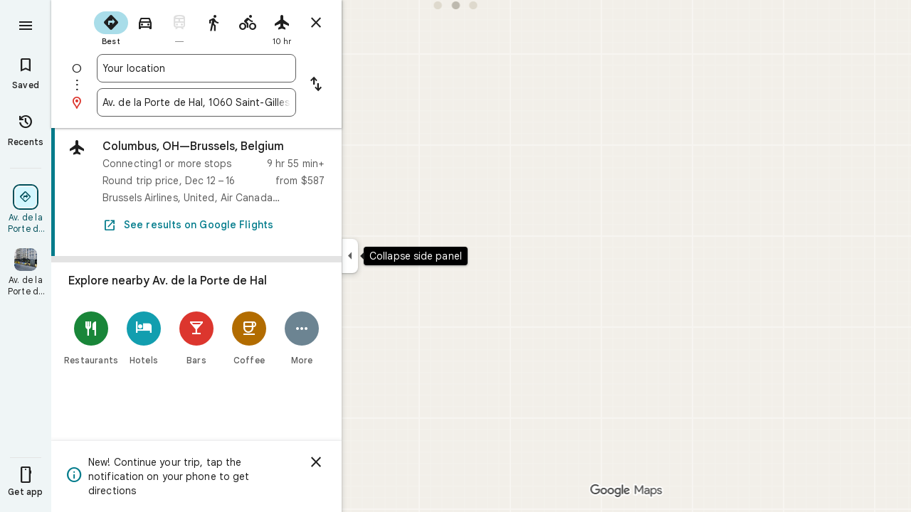

--- FILE ---
content_type: text/javascript; charset=UTF-8
request_url: https://www.google.be/maps/_/js/k=maps.m.en.vGDEN8qRFsU.2021.O/ck=maps.m.0pTB4PugEz4.L.W.O/am=5AAASAIQ/rt=j/d=1/exm=JxdeQb,LsiLPd,Q6fY6e,SuCOhe,a,b,b8h8i,cQ25Ub,dd,dir,ds,dvPKEc,dw,dwi,en,enr,ep,inc,jF2zFd,log,lp,mmm,mo,nrw,owc,pdm,per,pwd,sc,sc2,smi,smr,sp,std,stx,ti,uA7o6c,vd,vlg,vwr,wrc/ed=1/rs=ACT90oGTIq4SGfdJQWwfe8rt2SGB2MEgqw/m=rsw?cb=M
body_size: 5769
content:
"use strict";this._=this._||{};(function(_){var window=this;
try{
_.wM=function(a,b){a.wa.ob(b)};_.xM=class extends _.Qq{constructor(a,b,c,d,e,{i2:f=null,Q6:g=!1}={}){super();this.uc=a;this.container=b;this.context=d;this.ab=new _.Wq(new _.Xq(a.ab,b));this.wa=new _.eK(a,c,d,g);this.wa.Ac((h,l)=>void this.V(h,l),e,f);this.Gb=!!f}V(){this.isDisposed()||this.Gb||this.wa.J0(this.container)}Wf(a){this.wa.oe(a)}kb(a){super.kb(a);this.wa.dispose(a);this.ab.dispose(a)}};
}catch(e){_._DumpException(e)}
try{
_.LPc=function(a){return _.D(a,26,!0)};_.MPc=class extends _.t{constructor(a){super(a)}Td(){return _.M(this,_.Qi,2)}U(){return _.z(this,_.Qi,2)}qe(){return _.B(this,_.Qi,2)}setCamera(a){return _.Yf(this,_.Qi,2,a)}Eb(){return _.x(this,3)}};_.NPc=function(a,b){_.N(a,1,b)};_.OPc=function(a){return _.B(a,_.$Ra,3)};_.PPc=function(a,b){_.C(a,44,b)};_.QPc=class extends _.t{constructor(a){super(a)}};_.RPc=function(a){_.D(a,58,!0)};_.SPc=class extends _.t{constructor(a){super(a)}};
_.HQ=function(a){return _.B(a,_.SPc,7)};_.TPc=class extends _.t{constructor(a){super(a,55)}getContext(){return _.M(this,_.MPc,1)}Mt(a){return _.Yf(this,_.MPc,1,a)}};
}catch(e){_._DumpException(e)}
try{
var UPc=function(a){const b=new _.pr;b.H(a.Sh());b.He(a.Th());return b},XPc=function(a){return _.Uz(UPc(VPc(a)),UPc(WPc(a)))},YPc=function(a){const b=a.Sh.center(),c=new _.pr;c.H(b);c.He(a.Th.H);const d=new _.pr;d.H(b);d.He(a.Th.N);return _.Uz(c,d)},ZPc=function(a){const b=a.Th.center(),c=new _.pr;c.H(a.Sh.H);c.He(b);const d=new _.pr;d.H(a.Sh.N);d.He(b);return _.Uz(c,d)},bQc=function(a){if(a.H()){var b=_.RL(a);if(_.F(b,4)&&_.y(b,_.q_b,17)&&_.y(b,_.mm,5)){const e=b.wa().H();a=_.cB(_.AA(new _.Nt,e.qb()),
b.Eb());_.F(b,4)&&_.sA(_.hr(_.yA(a)),b.Eb());_.y(b,_.mm,5)&&(_.zA(a).H(_.z(b,_.mm,5).ld()),_.zA(a).He(_.z(b,_.mm,5).Sc()));_.y(e,_.XA,25)&&_.hc(_.B(a,_.XA,184),_.z(e,_.XA,25));_.y(e,$Pc,26)&&(b=_.B(a,$Pc,246),_.hc(b,_.z(e,$Pc,26)));b=_.BA(a);_.qh(e,8)&&_.wA(b,_.Hi(e,8));if(_.y(e,aQc,16)){var c=_.z(e,aQc,16);c=_.x(c,1);_.JXb(b,c)}_.ki(e,9)&&_.xA(b,_.J(e,9));for(var d of _.Zj(e,_.xTb,10,_.L()))_.gE(a,_.x(d,1)),b=_.bc(a,77,_.ZA),c=d.BH(),_.u(b,1,c);if(e.vg()>0&&(d=e.Hd(0).Hd().getUrl()))return _.Rr(_.fs(_.vA(_.CA(a))),
d),a}}return null},cQc=class extends _.t{constructor(a){super(a)}},dQc=class extends _.t{constructor(a){super(a)}Bb(){return _.x(this,1)}H(){return _.F(this,1)}},eQc=class extends _.t{constructor(a){super(a)}Eb(){return _.M(this,_.mr,1)}Ef(){return _.x(this,4)}Wc(a){return _.Rj(this,3,dQc,a)}Yk(){return _.M(this,cQc,5)}},$Pc=class extends _.t{constructor(a){super(a)}},aQc=class extends _.t{constructor(a){super(a)}},fQc=function(a){_.D(a,29,!0)},gQc=function(a,b){_.dk(a,16,_.gt,b)},hQc=function(a,
b){_.dk(a,19,_.ft,b)},iQc=function(){var a=_.nv();return _.I(a,160)},jQc=function(a,b){const c=a.H,d=a.N;return a.isEmpty()||b.isEmpty()?!1:a.H>a.N?b.H>b.N||b.H<=a.N||b.N>=c:b.H>b.N?b.H<=d||b.N>=c:b.H<=d&&b.N>=c},kQc=function(a,b,c){const d=a.H.findIndex(e=>e.Or.H()?_.RL(e.Or).Eb()===b:!1);d>=0&&(a.H.splice(d,1),_.E_b(a,c))},IQ=class{constructor(a,b,c){this.H=a;this.N=b;this.set(this.H,this.N,c)}set(a,b,c){if(!c){a=Math.max(a,-90);for(a=Math.min(a,90);b<-180;)b+=360;for(;b>180;)b-=360}this.H=a;this.N=
b}toString(){return`(${this.Sh()}, ${this.Th()})`}equals(a){return a?Math.abs(this.Sh()-a.Sh())<1E-9&&Math.abs(this.Th()-a.Th())<1E-9:!1}Sh(){return this.H}Th(){return this.N}};var lQc=function(a,b){a=Math.max(a,-90);b&&(a=Math.min(a,b));return a},mQc=function(a,b){const c=a.N;a=a.H;return c<=b.N?b.N<=a&&b.N<=b.H:c<=b.H&&c<=a},nQc=class{constructor(a,b){this.N=a;this.H=b}isEmpty(){return this.N>this.H}contains(a){return a>=this.N&&a<=this.H}extend(a){this.isEmpty()?this.H=this.N=a:a<this.N?this.N=a:a>this.H&&(this.H=a)}scale(a){if(!this.isEmpty()){const b=this.center();a*=this.H-b;this.N=b-a;this.H=b+a}return this}equals(a){return this.isEmpty()?a.isEmpty():Math.abs(a.N-
this.N)+Math.abs(this.H-a.H)<=1E-9}span(){return this.isEmpty()?0:this.H-this.N}center(){return(this.H+this.N)/2}};var VPc=function(a){return new IQ(a.Sh.N,a.Th.H,!0)},WPc=function(a){return new IQ(a.Sh.H,a.Th.N,!0)},oQc=class{constructor(a,b){if(a){b=b||a;const c=lQc(a.Sh(),90),d=lQc(b.Sh(),90);this.Sh=new nQc(c,d);a=a.Th();b=b.Th();b-a>=360?this.Th=new _.jpb(-180,180):(a=_.ipb(a),b=_.ipb(b),this.Th=new _.jpb(a,b))}else this.Sh=new nQc(1,-1),this.Th=new _.jpb(180,-180)}toString(){return`(${VPc(this)}, ${WPc(this)})`}equals(a){return a?this.Sh.equals(a.Sh)&&this.Th.equals(a.Th):!1}contains(a){return this.Sh.contains(a.Sh())&&
this.Th.contains(a.Th())}intersection(a){if(!mQc(this.Sh,a.Sh)||!jQc(this.Th,a.Th))return null;const b=Math.min(this.Sh.H,a.Sh.H),c=Math.min(this.Th.N,a.Th.N);return new oQc(new IQ(Math.max(this.Sh.N,a.Sh.N),Math.max(this.Th.H,a.Th.H),!0),new IQ(b,c,!0))}extend(a){this.Sh.extend(a.Sh());this.Th.extend(a.Th());return this}scale(a){this.Sh.scale(a);this.Sh.N=lQc(this.Sh.N);this.Sh.H=lQc(this.Sh.H,90);this.Th.scale(a);return this}union(a){if(a.isEmpty())return this;this.extend(VPc(a));this.extend(WPc(a));
return this}invert(){this.Th.invert();return this}isEmpty(){return this.Sh.isEmpty()||this.Th.isEmpty()}};var qQc=function(a,b,c){for(const d of a.N.values())b.id!==d.id&&(b.id<d.id?a.H.push(pQc(b,d,!0)):c||a.H.push(pQc(d,b,!0)))},rQc=function(a,b){const c=b.H,d=b.N;b=b.distance;const e=c.places.length,f=d.places.length,g=e+f;let h=Math.max(c.H?XPc(c.H):0,15E3);c.V&&(c.V=!1,h=Math.max(h,5E4));let l=Math.max(d.H?XPc(d.H):0,15E3);d.V&&(d.V=!1,l=Math.max(l,15E3));b<(h*e+l*f)/g&&a.merge(c,d,!0)},sQc=function(a,b,c){if(!(b.id>=c.id)&&b.U.length>0&&c.U.length>0&&b.places.length>1&&c.places.length>1){const e=
b.U[0],f=c.U[0];if(e.id===f.id)a.merge(b,c,!1).VU();else{var d=new Set([e.id,...e.va]);[f.id,...f.va].filter(g=>d.has(g)).length>0&&a.merge(b,c,!1).VU()}}},tQc=function(a,b){a.N.delete(b.id);a.H=a.H.filter(c=>c.H!==b&&c.N!==b)},wQc=class{constructor(){this.N=new Map;this.H=[]}reset(){this.N=new Map;this.H=[]}Oqa(a){this.reset();for(var b of a)b.C2=b.Ja.qb(),a=uQc([vQc(b)]),this.N.set(a.id,a);for(const d of this.N.values())qQc(this,d,!0);for(this.H.sort((d,e)=>d.distance-e.distance);this.H.length&&
this.H[0].distance<1E6;){b=this.H.shift();if(!b)break;rQc(this,b)}this.H=[];for(var c of this.N.values())c.VU();for(const d of this.N.values())d.U.length===0&&this.N.delete(d.id),d.places.length===1&&this.N.delete(d.id);for(const d of this.N.values())for(const e of this.N.values())this.H.push(pQc(d,e,!1));for(;this.H.length;){c=this.H.shift();if(!c)break;sQc(this,c.H,c.N)}this.H=[];for(const d of this.N.values())for(const e of d.places)e.H.C2=d.U[0].text}merge(a,b,c){tQc(this,a);tQc(this,b);a=uQc([...a.places,
...b.places]);this.N.set(a.id,a);c&&(qQc(this,a,!1),this.H.sort((d,e)=>d.distance-e.distance));return a}},vQc=function(a){const b=new xQc(a);a=_.z(a.Ja,$Pc,246);for(const c of _.Zj(a,eQc,1,_.L()))(a=yQc(b,c))&&b.labels.push(a);return b},xQc=class{constructor(a){this.H=a;this.labels=[]}toString(){return`${this.H.Ja.qb()}`}},uQc=function(a){const b=new zQc;for(const d of a)a:{for(const f of b.places)if(f.H.Ja.Eb()===d.H.Ja.Eb())break a;b.places.push(d);d.N=b;delete b.height;delete b.width;var c=d.H.Ja.H();
const e=c.ld();c=c.Sc();b.H?b.H.extend(new IQ(e,c)):b.H=new oQc(new IQ(e,c,!0),new IQ(e,c,!0))}b.V=a.length===1;return b},AQc=function(a){if(!a.H)return 0;a.width===void 0&&(a.width=YPc(a.H));return a.width},BQc=function(a){if(!a.H)return 0;a.height===void 0&&(a.height=ZPc(a.H));return a.height},CQc=function(a,b){if(!a.H||!b.H)return 0;if(a.places.length===1&&b.places.length===1)return _.Uz(a.places[0].H.Ja.H(),b.places[0].H.Ja.H());var c=a.H,d=b.H;if(mQc(c.Sh,d.Sh)&&jQc(c.Th,d.Th))return 0;d=new oQc(VPc(a.H),
WPc(a.H));d.union(b.H);c=Math.max(0,YPc(d)-AQc(a)-AQc(b));a=Math.max(0,ZPc(d)-BQc(a)-BQc(b));return Math.sqrt(c*c+a*a)},zQc=class{constructor(){this.places=[];this.N=new Map;this.U=[];this.V=!1;this.id=DQc++}VU(){this.N.clear();for(var a of this.places)for(var b of a.labels){var c=this.N.get(b.id);c?c.places.add(a):this.N.set(b.id,b.clone())}a=[...this.N.values()];for(var d of a)for(const e of a)if(_.tib(d.id,e.id)<0&&d.U===e.U&&(b=new Set([...d.places,...e.places]),b.size>d.places.size&&b.size>e.places.size)){c=
_.eb(++EQc);const f=d.places.size>=e.places.size?`${d.text} & ${e.text}`:`${e.text} & ${d.text}`,g=d.priority*.9;let h=null;d.V&&e.V&&(h=d.V+e.V);let l=null;d.H&&e.H&&(l=new oQc(VPc(d.H),WPc(d.H)),l.union(e.H));this.N.set(c,new FQc(c,d.U,f,g,h,l,b,new Set([d.id,e.id])))}if(iQc()===5)for(const e of this.N.values())e.H?(e.ha=Math.pow(e.places.size/this.places.length,2),e.precision=Math.min(1,(this.H?XPc(this.H):0)/(.3*XPc(e.H))),e.N=e.ha*e.precision*e.priority,d=Math.max(0,e.text.length-16),d>0&&(e.N-=
.01*Math.pow(d,2)),e.U==="country"&&e.places.size<this.places.length&&(e.N=0)):e.N=0;else for(const e of this.N.values())e.N=e.priority*e.places.size;this.U=[...this.N.values()].sort((e,f)=>f.N-e.N)}toString(){return""}},DQc=0,pQc=function(a,b,c){c=c?CQc(a,b):0;return new GQc(a,b,c)},GQc=class{constructor(a,b,c){this.H=a;this.N=b;this.distance=c;this.distance=CQc(a,b)}},yQc=function(a,b){var c=_.z(b,_.mr,1);if(_.wb(_.Mj(c,2))==null)return null;c=_.z(b,_.mr,1).H();const d=_.cj(b,3,dQc,0)?.Bb();if(!d)return null;
let e=_.Hi(b,2);const f=HQc.get(e);var g=new Map(iQc()===5?IQc:JQc);f&&g.has(f)&&(e=g.get(f));if(!f||e===0)return null;let h=g=null;_.y(b,cQc,5)&&(b=_.z(b,cQc,5),_.qh(b,1)&&(g=_.Hi(b,1)),_.y(b,_.Kr,2)&&(b=_.z(b,_.Kr,2),h=new oQc(new IQ(b.H().ld(),b.H().Sc()),new IQ(b.U().ld(),b.U().Sc()))));return new FQc(c,f,d,e,g,h,new Set([a]),new Set)},FQc=class{constructor(a,b,c,d,e,f,g,h){this.id=a;this.U=b;this.text=c;this.priority=d;this.V=e;this.H=f;this.places=g;this.va=h;this.precision=this.ha=0;iQc()===
5?this.N=0:this.N=d*g.size}clone(){let a=null;this.H&&(a=new oQc(VPc(this.H),WPc(this.H)));return new FQc(this.id,this.U,this.text,this.priority,this.V,a,new Set(this.places.values()),new Set(this.va.values()))}toString(){return`${this.U}:${this.text}${this.places.size>0?`(${this.places.size}, coverage=${this.ha.toFixed(2)}, precision=${this.precision.toFixed(2)}, score=${this.N.toFixed(2)})`:""}`}},EQc=0,JQc=new Map([["locality",.9],["island",.4],["admin_nine",.259],["admin_eight",.258],["admin_seven",
.257],["admin_six",.256],["admin_five",.255],["admin_four",.254],["admin_three",.253],["admin_two",.2],["admin_one",.15],["country",0],["collo",0],["sublocality",0],["neighborhood",0]]),IQc=new Map([["locality",1],["island",1],["admin_nine",.8],["admin_eight",.8],["admin_seven",.8],["admin_six",.8],["admin_five",.8],["admin_four",.8],["admin_three",.8],["admin_two",.8],["admin_one",.8],["country",1],["collo",1],["sublocality",0],["neighborhood",0]]),HQc=new Map([[1,"neighborhood"],[.99,"sublocality"],
[.9,"locality"],[.89,"admin_nine"],[.88,"admin_eight"],[.87,"admin_seven"],[.86,"admin_six"],[.85,"admin_five"],[.84,"admin_four"],[.83,"admin_three"],[.82,"admin_two"],[.81,"admin_one"],[.8,"island"],[.75,"collo"],[.5,"country"]]);var KQc=class extends _.t{constructor(a){super(a)}};var NQc=function(a,b){b=b.context;a.open("div","Bd6qT");a.W();if(_.G(b,1)){a.open("div","Xekowf");a.oa(LQc||(LQc=["class","XcbI4e","tabindex","0"]));a.na("style","bottom:"+_.zp(_.jk(b,3))+"px;"+_.zp(_.RG())+":"+_.zp(_.jk(b,2))+"px");a.W();a.Ca("div","jatvDb");a.oa(MQc||(MQc="class,TGq66e,jsaction,keyup:overflowbundle.container; mouseover:overflowbundle.container; mouseout:overflowbundle.container; DOMMouseScroll:overflowbundle.container; mousewheel:overflowbundle.container; wheel:overflowbundle.container; focusout:overflowbundle.container;,tabindex,0".split(",")));
a.W();b=_.Zj(b,_.GQ,4,_.L());const d=b.length;for(let e=0;e<d;e++){const f=b[e];var c="";c+=_.F(f,4)?"222120":"222103";a.Yb(e);_.KPc(a,f,void 0,f.getId(),_.I(f,2,1)===10?"overflowbundle.place; mouseover:overflowbundle.place; mouseout:overflowbundle.place;":"overflowbundle.bundle",c+"; track:click; mutable:true;");a.hc()}a.close();a.close()}a.Va()};NQc.Hb=_.gp;var LQc,MQc;var OQc=function(a,b){const c=_.YE(b);return a.H.placeItems.findIndex(d=>{var e=_.ln(d.Ja.kf().yf())&&_.ln(b.kf().yf()),f=_.z(d.Ja,_.nt,57);if(f=_.F(f,1))f=_.z(b,_.nt,57),f=_.F(f,1);e?d=d.Ja.kf().yf().H()===b.kf().yf().H():f?(d=_.z(d.Ja,_.nt,57),d=_.x(d,1),e=_.z(b,_.nt,57),e=_.x(e,1),d=d===e):d=_.YE(d.Ja)===c;return d})},QQc=function(a,b,c){const d=new _.TPc;_.hc(_.B(d,_.MPc,1).qe(),b);_.gw(_.B(d,_.wr,3));_.RPc(_.HQ(d));fQc(_.vbb(_.LPc(_.OPc(_.B(d,_.QPc,35)))));_.PPc(_.B(d,_.QPc,35),11);_.NPc(_.B(d,
_.QPc,35),50);a.ES.get((e,f)=>{e.VP(d,(g,h)=>{PQc(a,g,h)},f)},c)},PQc=function(a,b,c){if(b&&b.Lc()===1){b=b.H().H();let d=!1;for(let e=b.length-1;e>=0;e--){const f=b[e];if(f){const g=bQc(f);if(g){d=!0;const h=Number(_.jk(f,2))/1E3;RQc(a,g,h,{mNa:!0,Jza:!0,Oqa:!1},f)}}}d&&SQc(a,c.callback(()=>{a.Ig.notify(c);a.Ud.get(e=>{e.Ed.nP(_.q.request.Bhb).report()},c)},"update-bundles"))}},RQc=function(a,b,c,d,e){b=TQc(a,b);var f=OQc(a,b);if(f===-1){d=b;f=_.GGc(_.QA(d));f=_.x(f,4)||d.qb();b=e?_.Sj(e,11)||"":
void 0;var g=[];e=_.nv();if(_.G(e,241))for(h of _.uWb(d))g.push(h);var h={RDb:g,Ja:d,C2:f,yK:c,ula:b,IMa:0}}else{h=a.H.placeItems[f];e=h.Ja;g=b.clone();if(_.y(e,_.GVb,73)||_.y(e,_.et,38))_.y(e,_.GVb,73)?(b=_.B(g,_.GVb,73),_.hc(b,_.qK(e))):_.Gi(g,73),_.y(e,_.et,38)?_.hc(_.CA(g),_.Pz(e)):_.Gi(g,38);h.Ja=g;h.ula=void 0;h.IMa=Math.round((c-h.yK)/1E3);d.mNa&&(h.yK=c);if(!d.Jza)return a.H.placeItems.splice(f,1,h),!1;a.H.placeItems.splice(f,1)}a.H.placeItems.unshift(h);return!0},SQc=function(a,b){a.rb.nf({qd:4,
Vd:145,priority:0,callback:()=>{a.U||(a.U=new wQc);a.U.Oqa(a.H.placeItems);b()}})},UQc=function(a,b,c,d,e){RQc(a,b,c,d)&&SQc(a,e.callback(()=>{a.Ig.notify(e)},"update-bundles"))},VQc=function(a,b){var c=a.Ha.Za().Sa().vc().Xi();c=Array.from(_.Xj(c,_.qs,1)).reverse();for(const d of c)if(c=d.H(),c.Li()&&_.Iy(c.H())===4){const e=new _.Wy;_.Ur(_.Vy(e),c.ee().Eb());_.Xr(_.Vy(e),c.ee().U());const f=new _.ow(b,"dc");a.Fx.get((g,h)=>{g.fD(e,l=>{l&&l.wa()&&(l=l.H(),UQc(a,l,Date.now(),{mNa:!0,Jza:!0,Oqa:!0},
h))},f)},b)}},WQc=function(a,b,c){const d=new Set;b.forEach(f=>{d.add(f.qb())});if(a.N)for(b=0;b<_.bj(a.N,_.ft,19);b++){var e=_.cj(a.N,19,_.ft,b);if(!d.has(e.qb())){e=a.N.clone();hQc(e,b);a.N=e;break}}for(const f of c){a=_.Lt(f.Ja);for(c=0;c<_.VC(a);c++)if(b=_.cj(a,16,_.gt,c),!d.has(_.WC(b).qb())){b=f.Ja.clone();gQc(_.$C(b),c);f.Ja=b;break}for(c=0;c<_.bj(a,_.ft,19);c++)if(b=_.cj(a,19,_.ft,c),!d.has(b.qb())){a=f.Ja.clone();hQc(_.$C(a),c);f.Ja=a;break}}},XQc=function(a,b){if(a.N||a.H.placeItems.length!==
0){const c=new _.Wy;_.Ur(_.Vy(c),a.H.placeItems[0].Ja.Eb());const d=new _.ow(b,"dc");a.Fx.get(e=>{e.fD(c,f=>{f&&f.wa()&&(f=f.H(),TQc(a,f))},d)},b)}},TQc=function(a,b){if(a.N&&!_.rnb(b))return b=b.clone(),_.hc(_.$C(b),a.N),b;if(!a.N&&_.rnb(b)){var c=new _.oSa;for(const d of _.p_b(_.Lt(b)))_.hc(_.bc(c,19,_.ft),d);a.N=c;for(const d of a.H.placeItems)_.rnb(d.Ja)||(c=d.Ja.clone(),_.hc(_.$C(c),a.N),d.Ja=c)}return b},YQc=class{constructor(a){this.Cb=_.w();this.H={placeItems:[]};this.N=this.U=null;this.rb=
a.rb;this.Ha=a.Ha;this.Fx=a.Fx;this.Ud=a.Ud;this.ES=a.ES;this.Ig=_.CE();this.vF=_.CE();this.ha=this.Ha.Tk(this.V,this)}bind(a,b){_.SXa()&&(this.Ig.set(this.H,b),this.Cb.Ia(a,b),this.ha.listen(),this.V(b),this.VP(b))}YPb(a,b){this.vF.set(a,b)}wZ(a,b){_.SL().wZ(a,b);if(a.Or&&a.Or.H()){a=_.RL(a.Or);var c=new _.Nt;_.cB(c,a.Eb());_.F(a,4)&&_.sA(_.hr(_.yA(c)),a.Eb());_.y(a,_.mm,5)&&(_.zA(c).H(_.z(a,_.mm,5).ld()),_.zA(c).He(_.z(a,_.mm,5).Sc()))}else a.Cg&&_.OL(a.Cg)&&(a=_.z(a.Cg,_.Wy,14).ee(),c=new _.Nt,
_.cB(c,a.Eb()),_.hc(_.yA(c),a.kf()));c&&(c=OQc(this,c),c!==-1&&(this.H.placeItems.splice(c,1),this.Ig.notify(b)))}s3a(a,b){var c=OQc(this,a);if(c!==-1&&(this.H.placeItems.splice(c,1),this.Ig.notify(b),kQc(_.SL(),a.Eb(),b),c=this.vF.get(),c!==void 0))for(const d of _.Zj(c,_.qr,1,_.L()))if(d.Eb()===a.Eb()){this.vF.set(void 0,b);this.vF.notify(b);break}}VP(a){const b=this.Cb.get();b?QQc(this,b,a):this.Cb.listen(c=>{const d=this.Cb.get();return d?(QQc(this,d,c),!1):!0})}V(a){const b=this.Ha.Za().Sa();
var c=b.Yd().Ja();if(b.mb().valid()&&c){const d=b.mb().data.eA!==4,e=b.mb().data.eA!==5;UQc(this,c,Date.now(),{mNa:d,Jza:e,Oqa:!0},a)}c=b.vc();c.valid()&&c.Xi()&&VQc(this,a);b.Ih().SE()&&(c=b.Ih().profile())&&(c=c.Ka().Ka())&&this.H.placeItems.length&&WQc(this,c,this.H.placeItems);b.qo().Nc()&&XQc(this,a)}iNb(a){const b=new _.bP(this.Ha.Za());_.Vic(b,this.H.placeItems);const c=this.Cb.get();c&&b.setCamera(c);this.Ha.Wb(b.tb(),a)}};var ZQc=function(a,b){a=a.getBoundingClientRect();return(new _.be(a.left+80,Math.max(document.body.clientHeight-a.top-48*Math.min(5,b)-8,10))).floor()},$Qc=class extends _.xM{constructor(a,b,c,d,e){super({Fa:d,rb:b,ab:c},a,_.NJ(d,"overflow-bundles-widget",NQc),new KQc,e,{Q6:!0});this.hj=null}show(a,b,c){_.Gi(this.context,4);_.D(this.context,1,!0);a=ZQc(a,b.length);_.Fk(this.context,2,a.x);_.Fk(this.context,3,a.y);this.Wf(()=>{const d=_.Eo("TGq66e");d&&(_.OJ(d),this.hj=new _.LGc(c),_.IGc(this.hj,d))});
for(const d of b)_.hc(_.bc(this.context,4,_.GQ),d);_.wM(this,c)}hide(a){this.hj=null;_.D(this.context,1,!1);_.wM(this,a)}FF(a,b){this.hj&&this.hj.FF(a,b)}};_.dr("RSW",function(a,b,c){a(new YQc(c))});_.dr("BOW",function(a,b,c,d,e){_.fr([_.tJ],b,(f,g)=>{[f]=f;a(new $Qc(c,d,e,f,g))})});
}catch(e){_._DumpException(e)}
try{
_.Gd("rsw");

_.Hd();
}catch(e){_._DumpException(e)}
}).call(this,this._);
// Google Inc.
